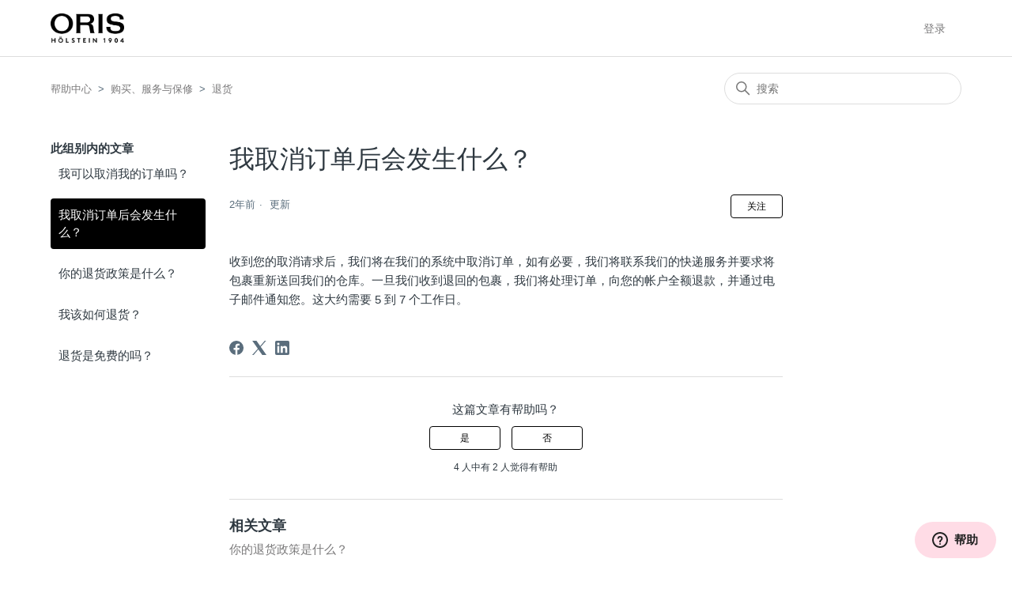

--- FILE ---
content_type: text/html; charset=utf-8
request_url: https://helpcenter.oris.ch/hc/zh-cn/articles/16999163656337-%E6%88%91%E5%8F%96%E6%B6%88%E8%AE%A2%E5%8D%95%E5%90%8E%E4%BC%9A%E5%8F%91%E7%94%9F%E4%BB%80%E4%B9%88
body_size: 8261
content:
<!DOCTYPE html>
<html dir="ltr" lang="zh-CN">
<head>
  <meta charset="utf-8" />
  <!-- v26848 -->


  <title>我取消订单后会发生什么？ &ndash; 帮助中心</title>

  

  <meta name="description" content="收到您的取消请求后，我们将在我们的系统中取消订单，如有必要，我们将联系我们的快递服务并要求将包裹重新送回我们的仓库。一旦我们收到退回的包裹，我们将处理订单，向您的帐户全额退款，并通过电子邮件通知您。这大约需要 5 到 7 个工作日。" /><meta property="og:image" content="https://helpcenter.oris.ch/hc/theming_assets/01JRWMP667XKPG8M383AZCQQ1N" />
<meta property="og:type" content="website" />
<meta property="og:site_name" content="帮助中心" />
<meta property="og:title" content="我取消订单后会发生什么？" />
<meta property="og:description" content="收到您的取消请求后，我们将在我们的系统中取消订单，如有必要，我们将联系我们的快递服务并要求将包裹重新送回我们的仓库。一旦我们收到退回的包裹，我们将处理订单，向您的帐户全额退款，并通过电子邮件通知您。这大约需要 5 到 7 个工作日。" />
<meta property="og:url" content="https://helpcenter.oris.ch/hc/zh-cn/articles/16999163656337" />
<link rel="canonical" href="https://helpcenter.oris.ch/hc/zh-cn/articles/16999163656337-%E6%88%91%E5%8F%96%E6%B6%88%E8%AE%A2%E5%8D%95%E5%90%8E%E4%BC%9A%E5%8F%91%E7%94%9F%E4%BB%80%E4%B9%88">
<link rel="alternate" hreflang="de" href="https://helpcenter.oris.ch/hc/de/articles/16999163656337-Was-passiert-nachdem-ich-meine-Bestellung-storniert-habe">
<link rel="alternate" hreflang="en-gb" href="https://helpcenter.oris.ch/hc/en-gb/articles/16999163656337-What-happens-after-I-ve-cancelled-my-order">
<link rel="alternate" hreflang="es" href="https://helpcenter.oris.ch/hc/es/articles/16999163656337--Qu%C3%A9-sucede-despu%C3%A9s-de-haber-cancelado-mi-pedido">
<link rel="alternate" hreflang="fr" href="https://helpcenter.oris.ch/hc/fr/articles/16999163656337-Que-se-passe-t-il-apr%C3%A8s-l-annulation-de-ma-commande">
<link rel="alternate" hreflang="it" href="https://helpcenter.oris.ch/hc/it/articles/16999163656337-Cosa-succede-dopo-che-ho-annullato-il-mio-ordine">
<link rel="alternate" hreflang="ja" href="https://helpcenter.oris.ch/hc/ja/articles/16999163656337-%E6%B3%A8%E6%96%87%E3%82%92%E3%82%AD%E3%83%A3%E3%83%B3%E3%82%BB%E3%83%AB%E3%81%97%E3%81%9F%E3%82%89%E3%81%A9%E3%81%86%E3%81%AA%E3%82%8A%E3%81%BE%E3%81%99%E3%81%8B">
<link rel="alternate" hreflang="ko" href="https://helpcenter.oris.ch/hc/ko/articles/16999163656337-%EC%A0%80%EC%9D%98-%EC%A3%BC%EB%AC%B8%EC%9D%84-%EC%B7%A8%EC%86%8C%ED%95%98%EB%A9%B4-%EC%96%B4%EB%96%A4-%EC%9D%BC%EC%9D%B4-%EC%83%9D%EA%B8%B0%EB%82%98%EC%9A%94">
<link rel="alternate" hreflang="pt" href="https://helpcenter.oris.ch/hc/pt/articles/16999163656337-O-que-acontece-depois-de-eu-cancelar-a-minha-encomenda">
<link rel="alternate" hreflang="ru" href="https://helpcenter.oris.ch/hc/ru/articles/16999163656337-%D0%A7%D1%82%D0%BE-%D0%BF%D1%80%D0%BE%D0%B8%D1%81%D1%85%D0%BE%D0%B4%D0%B8%D1%82-%D0%BF%D0%BE%D1%81%D0%BB%D0%B5-%D1%82%D0%BE%D0%B3%D0%BE-%D0%BA%D0%B0%D0%BA-%D1%8F-%D0%BE%D1%82%D0%BC%D0%B5%D0%BD%D0%B8%D0%BB-%D1%81%D0%B2%D0%BE%D0%B9-%D0%B7%D0%B0%D0%BA%D0%B0%D0%B7">
<link rel="alternate" hreflang="th" href="https://helpcenter.oris.ch/hc/th/articles/16999163656337-%E0%B8%88%E0%B8%B0%E0%B9%80%E0%B8%81%E0%B8%B4%E0%B8%94%E0%B8%AD%E0%B8%B0%E0%B9%84%E0%B8%A3%E0%B8%82%E0%B8%B6-%E0%B8%99%E0%B8%AB%E0%B8%A5%E0%B8%B1%E0%B8%87%E0%B8%88%E0%B8%B2%E0%B8%81%E0%B8%97%E0%B8%B5-%E0%B8%89%E0%B8%B1%E0%B8%99%E0%B8%A2%E0%B8%81%E0%B9%80%E0%B8%A5%E0%B8%B4%E0%B8%81%E0%B8%84%E0%B8%B3%E0%B8%AA%E0%B8%B1-%E0%B8%87%E0%B8%8B%E0%B8%B7-%E0%B8%AD%E0%B9%81%E0%B8%A5-%E0%B8%A7">
<link rel="alternate" hreflang="tr" href="https://helpcenter.oris.ch/hc/tr/articles/16999163656337-Sipari%C5%9Fimi-iptal-ettikten-sonra-ne-olur">
<link rel="alternate" hreflang="x-default" href="https://helpcenter.oris.ch/hc/en-gb/articles/16999163656337-What-happens-after-I-ve-cancelled-my-order">
<link rel="alternate" hreflang="zh" href="https://helpcenter.oris.ch/hc/zh-tw/articles/16999163656337-%E5%8F%96%E6%B6%88%E8%A8%82%E5%96%AE%E5%BE%8C%E6%9C%83%E7%99%BC%E7%94%9F%E4%BB%80%E9%BA%BC">
<link rel="alternate" hreflang="zh-cn" href="https://helpcenter.oris.ch/hc/zh-cn/articles/16999163656337-%E6%88%91%E5%8F%96%E6%B6%88%E8%AE%A2%E5%8D%95%E5%90%8E%E4%BC%9A%E5%8F%91%E7%94%9F%E4%BB%80%E4%B9%88">
<link rel="alternate" hreflang="zh-tw" href="https://helpcenter.oris.ch/hc/zh-tw/articles/16999163656337-%E5%8F%96%E6%B6%88%E8%A8%82%E5%96%AE%E5%BE%8C%E6%9C%83%E7%99%BC%E7%94%9F%E4%BB%80%E9%BA%BC">

  <link rel="stylesheet" href="//static.zdassets.com/hc/assets/application-f34d73e002337ab267a13449ad9d7955.css" media="all" id="stylesheet" />
  <link rel="stylesheet" type="text/css" href="/hc/theming_assets/10457660/360001681237/style.css?digest=34405325175825">

  <link rel="icon" type="image/x-icon" href="/hc/theming_assets/01JRWMV7CPD58X9C43H4GP1FRP">

    

  <meta content="width=device-width, initial-scale=1.0" name="viewport" />

  
</head>
<body class="">
  
  
  

  <a class="skip-navigation" tabindex="1" href="#main-content">跳到主内容</a>

<header class="header">
  <!-- <div class="logo">
    <a title="主页" href="/hc/zh-cn">
      <img src="/hc/theming_assets/01JRWMP667XKPG8M383AZCQQ1N" alt="帮助中心 帮助中心主页" />
      
        <span aria-hidden="true">帮助中心</span>
      
    </a>
  </div> -->
  <div class="logo">
  <a href="https://www.oris.ch">
      <img src="/hc/theming_assets/01JRWMP667XKPG8M383AZCQQ1N" alt="帮助中心 帮助中心主页" />
  </a>
</div>
  <div class="nav-wrapper">
    <button class="menu-button" aria-controls="user-nav" aria-expanded="false" aria-label="切换导航菜单">
      <svg xmlns="http://www.w3.org/2000/svg" width="16" height="16" focusable="false" viewBox="0 0 16 16" class="icon-menu">
        <path fill="none" stroke="currentColor" stroke-linecap="round" d="M1.5 3.5h13m-13 4h13m-13 4h13"/>
      </svg>
    </button>
    <nav class="user-nav" id="user-nav">
      
      <!-- <a class="submit-a-request" href="/hc/zh-cn/requests/new">提交请求</a> -->
    </nav>
    
      <a class="sign-in" rel="nofollow" data-auth-action="signin" title="打开对话框" role="button" href="/hc/zh-cn/signin?return_to=https%3A%2F%2Fhelpcenter.oris.ch%2Fhc%2Fzh-cn%2Farticles%2F16999163656337-%25E6%2588%2591%25E5%258F%2596%25E6%25B6%2588%25E8%25AE%25A2%25E5%258D%2595%25E5%2590%258E%25E4%25BC%259A%25E5%258F%2591%25E7%2594%259F%25E4%25BB%2580%25E4%25B9%2588">
        登录
      </a>
    
  </div>
</header>


  <main role="main">
    <div class="container-divider"></div>
<div class="container">
  <nav class="sub-nav">
    <ol class="breadcrumbs">
  
    <li title="帮助中心">
      
        <a href="/hc/zh-cn">帮助中心</a>
      
    </li>
  
    <li title="购买、服务与保修">
      
        <a href="/hc/zh-cn/categories/360003590577-%E8%B4%AD%E4%B9%B0-%E6%9C%8D%E5%8A%A1%E4%B8%8E%E4%BF%9D%E4%BF%AE">购买、服务与保修</a>
      
    </li>
  
    <li title="退货">
      
        <a href="/hc/zh-cn/sections/360005549157-%E9%80%80%E8%B4%A7">退货</a>
      
    </li>
  
</ol>

    <div class="search-container">
      <svg xmlns="http://www.w3.org/2000/svg" width="12" height="12" focusable="false" viewBox="0 0 12 12" class="search-icon">
        <circle cx="4.5" cy="4.5" r="4" fill="none" stroke="currentColor"/>
        <path stroke="currentColor" stroke-linecap="round" d="M11 11L7.5 7.5"/>
      </svg>
      <form role="search" class="search" data-search="" action="/hc/zh-cn/search" accept-charset="UTF-8" method="get"><input type="hidden" name="utf8" value="&#x2713;" autocomplete="off" /><input type="hidden" name="category" id="category" value="360003590577" autocomplete="off" />
<input type="search" name="query" id="query" placeholder="搜索" aria-label="搜索" /></form>
    </div>
  </nav>

  <div class="article-container" id="article-container">
    <aside class="article-sidebar" aria-labelledby="section-articles-title">
      
        <div class="collapsible-sidebar">
          <button type="button" class="collapsible-sidebar-toggle" aria-labelledby="section-articles-title" aria-expanded="false">
            <svg xmlns="http://www.w3.org/2000/svg" width="20" height="20" focusable="false" viewBox="0 0 12 12" aria-hidden="true" class="collapsible-sidebar-toggle-icon chevron-icon">
              <path fill="none" stroke="currentColor" stroke-linecap="round" d="M3 4.5l2.6 2.6c.2.2.5.2.7 0L9 4.5"/>
            </svg>
            <svg xmlns="http://www.w3.org/2000/svg" width="20" height="20" focusable="false" viewBox="0 0 12 12" aria-hidden="true" class="collapsible-sidebar-toggle-icon x-icon">
              <path stroke="currentColor" stroke-linecap="round" d="M3 9l6-6m0 6L3 3"/>
            </svg>
          </button>
          <span id="section-articles-title" class="collapsible-sidebar-title sidenav-title">
            此组别内的文章
          </span>
          <div class="collapsible-sidebar-body">
            <ul>
              
                <li>
                  <a href="/hc/zh-cn/articles/16999139383313-%E6%88%91%E5%8F%AF%E4%BB%A5%E5%8F%96%E6%B6%88%E6%88%91%E7%9A%84%E8%AE%A2%E5%8D%95%E5%90%97" class="sidenav-item ">我可以取消我的订单吗？</a>
                </li>
              
                <li>
                  <a href="/hc/zh-cn/articles/16999163656337-%E6%88%91%E5%8F%96%E6%B6%88%E8%AE%A2%E5%8D%95%E5%90%8E%E4%BC%9A%E5%8F%91%E7%94%9F%E4%BB%80%E4%B9%88" class="sidenav-item current-article">我取消订单后会发生什么？</a>
                </li>
              
                <li>
                  <a href="/hc/zh-cn/articles/16999171148945-%E4%BD%A0%E7%9A%84%E9%80%80%E8%B4%A7%E6%94%BF%E7%AD%96%E6%98%AF%E4%BB%80%E4%B9%88" class="sidenav-item ">你的退货政策是什么？</a>
                </li>
              
                <li>
                  <a href="/hc/zh-cn/articles/16999139190033-%E6%88%91%E8%AF%A5%E5%A6%82%E4%BD%95%E9%80%80%E8%B4%A7" class="sidenav-item ">我该如何退货？</a>
                </li>
              
                <li>
                  <a href="/hc/zh-cn/articles/16999170709265-%E9%80%80%E8%B4%A7%E6%98%AF%E5%85%8D%E8%B4%B9%E7%9A%84%E5%90%97" class="sidenav-item ">退货是免费的吗？</a>
                </li>
              
            </ul>
            
          </div>
        </div>
      
    </aside>

    <article id="main-content" class="article">
      <header class="article-header">
        <h1 title="我取消订单后会发生什么？" class="article-title">
          我取消订单后会发生什么？
          
        </h1>

        <div class="article-author">
          
          <div class="article-meta">
            

            <ul class="meta-group">
              
                <li class="meta-data"><time datetime="2023-07-28T12:44:51Z" title="2023-07-28T12:44:51Z" data-datetime="relative">2023年07月28日 12:44</time></li>
                <li class="meta-data">更新</li>
              
            </ul>
          </div>
        </div>

        
          <div class="article-subscribe"><div data-helper="subscribe" data-json="{&quot;item&quot;:&quot;article&quot;,&quot;url&quot;:&quot;/hc/zh-cn/articles/16999163656337-%E6%88%91%E5%8F%96%E6%B6%88%E8%AE%A2%E5%8D%95%E5%90%8E%E4%BC%9A%E5%8F%91%E7%94%9F%E4%BB%80%E4%B9%88/subscription.json&quot;,&quot;follow_label&quot;:&quot;关注&quot;,&quot;unfollow_label&quot;:&quot;取消关注&quot;,&quot;following_label&quot;:&quot;正在关注&quot;,&quot;can_subscribe&quot;:true,&quot;is_subscribed&quot;:false}"></div></div>
        
      </header>

      <section class="article-info">
        <div class="article-content">
          <div class="article-body">收到您的取消请求后，我们将在我们的系统中取消订单，如有必要，我们将联系我们的快递服务并要求将包裹重新送回我们的仓库。一旦我们收到退回的包裹，我们将处理订单，向您的帐户全额退款，并通过电子邮件通知您。这大约需要 5 到 7 个工作日。</div>
          
        </div>
      </section>

      <footer>
        <div class="article-footer">
          
            <div class="article-share">
  <ul class="share">
    <li>
      <a href="https://www.facebook.com/share.php?title=%E6%88%91%E5%8F%96%E6%B6%88%E8%AE%A2%E5%8D%95%E5%90%8E%E4%BC%9A%E5%8F%91%E7%94%9F%E4%BB%80%E4%B9%88%EF%BC%9F&u=https%3A%2F%2Fhelpcenter.oris.ch%2Fhc%2Fzh-cn%2Farticles%2F16999163656337-%25E6%2588%2591%25E5%258F%2596%25E6%25B6%2588%25E8%25AE%25A2%25E5%258D%2595%25E5%2590%258E%25E4%25BC%259A%25E5%258F%2591%25E7%2594%259F%25E4%25BB%2580%25E4%25B9%2588" class="share-facebook" aria-label="Facebook">
        <svg xmlns="http://www.w3.org/2000/svg" width="12" height="12" focusable="false" viewBox="0 0 12 12" aria-label="在 Facebook 上分享此页面">
          <path fill="currentColor" d="M6 0a6 6 0 01.813 11.945V7.63h1.552l.244-1.585H6.812v-.867c0-.658.214-1.242.827-1.242h.985V2.55c-.173-.024-.538-.075-1.23-.075-1.444 0-2.29.767-2.29 2.513v1.055H3.618v1.585h1.484v4.304A6.001 6.001 0 016 0z"/>
        </svg>
      </a>
    </li>
    <li>
      <a href="https://twitter.com/share?lang=zh&text=%E6%88%91%E5%8F%96%E6%B6%88%E8%AE%A2%E5%8D%95%E5%90%8E%E4%BC%9A%E5%8F%91%E7%94%9F%E4%BB%80%E4%B9%88%EF%BC%9F&url=https%3A%2F%2Fhelpcenter.oris.ch%2Fhc%2Fzh-cn%2Farticles%2F16999163656337-%25E6%2588%2591%25E5%258F%2596%25E6%25B6%2588%25E8%25AE%25A2%25E5%258D%2595%25E5%2590%258E%25E4%25BC%259A%25E5%258F%2591%25E7%2594%259F%25E4%25BB%2580%25E4%25B9%2588" class="share-twitter" aria-label="X Corp">
        <svg xmlns="http://www.w3.org/2000/svg" width="12" height="12" focusable="false" viewBox="0 0 12 12" aria-label="在 X Corp 上共享此页面">
          <path fill="currentColor" d="M.0763914 0 3.60864 0 6.75369 4.49755 10.5303 0 11.6586 0 7.18498 5.11431 12 12 8.46775 12 5.18346 7.30333 1.12825 12 0 12 4.7531 6.6879z"/>
        </svg>
      </a>
    </li>
    <li>
      <a href="https://www.linkedin.com/shareArticle?mini=true&source=Oris+Helpcenter&title=%E6%88%91%E5%8F%96%E6%B6%88%E8%AE%A2%E5%8D%95%E5%90%8E%E4%BC%9A%E5%8F%91%E7%94%9F%E4%BB%80%E4%B9%88%EF%BC%9F&url=https%3A%2F%2Fhelpcenter.oris.ch%2Fhc%2Fzh-cn%2Farticles%2F16999163656337-%25E6%2588%2591%25E5%258F%2596%25E6%25B6%2588%25E8%25AE%25A2%25E5%258D%2595%25E5%2590%258E%25E4%25BC%259A%25E5%258F%2591%25E7%2594%259F%25E4%25BB%2580%25E4%25B9%2588" class="share-linkedin" aria-label="LinkedIn">
        <svg xmlns="http://www.w3.org/2000/svg" width="12" height="12" focusable="false" viewBox="0 0 12 12" aria-label="在 LinkedIn 上分享此页面">
          <path fill="currentColor" d="M10.8 0A1.2 1.2 0 0112 1.2v9.6a1.2 1.2 0 01-1.2 1.2H1.2A1.2 1.2 0 010 10.8V1.2A1.2 1.2 0 011.2 0h9.6zM8.09 4.356a1.87 1.87 0 00-1.598.792l-.085.133h-.024v-.783H4.676v5.727h1.778V7.392c0-.747.142-1.47 1.068-1.47.913 0 .925.854.925 1.518v2.785h1.778V7.084l-.005-.325c-.05-1.38-.456-2.403-2.13-2.403zm-4.531.142h-1.78v5.727h1.78V4.498zm-.89-2.846a1.032 1.032 0 100 2.064 1.032 1.032 0 000-2.064z"/>
        </svg>
      </a>
    </li>
  </ul>

</div>
          
          
        </div>
        
          <div class="article-votes">
            <span class="article-votes-question" id="article-votes-label">这篇文章有帮助吗？</span>
            <div class="article-votes-controls" role="group" aria-labelledby="article-votes-label">
              <button type="button" class="button article-vote article-vote-up" data-helper="vote" data-item="article" data-type="up" data-id="16999163656337" data-upvote-count="2" data-vote-count="4" data-vote-sum="0" data-vote-url="/hc/zh-cn/articles/16999163656337/vote" data-value="null" data-label="4 人中有 2 人觉得有帮助" data-selected-class="button-primary" aria-label="这篇文章有帮助" aria-pressed="false">是</button>
              <button type="button" class="button article-vote article-vote-down" data-helper="vote" data-item="article" data-type="down" data-id="16999163656337" data-upvote-count="2" data-vote-count="4" data-vote-sum="0" data-vote-url="/hc/zh-cn/articles/16999163656337/vote" data-value="null" data-label="4 人中有 2 人觉得有帮助" data-selected-class="button-primary" aria-label="这篇文章没有帮助" aria-pressed="false">否</button>
            </div>
            <small class="article-votes-count">
              <span class="article-vote-label" data-helper="vote" data-item="article" data-type="label" data-id="16999163656337" data-upvote-count="2" data-vote-count="4" data-vote-sum="0" data-vote-url="/hc/zh-cn/articles/16999163656337/vote" data-value="null" data-label="4 人中有 2 人觉得有帮助">4 人中有 2 人觉得有帮助</span>
            </small>
          </div>
        

        <!-- <div class="article-more-questions">
          还有其它问题？<a href="/hc/zh-cn/requests/new">提交请求</a>
        </div> -->
        <div class="article-return-to-top">
          <a href="#article-container">
            返回页首
            <svg xmlns="http://www.w3.org/2000/svg" class="article-return-to-top-icon" width="20" height="20" focusable="false" viewBox="0 0 12 12" aria-hidden="true">
              <path fill="none" stroke="currentColor" stroke-linecap="round" d="M3 4.5l2.6 2.6c.2.2.5.2.7 0L9 4.5"/>
            </svg>
          </a>
        </div>
      </footer>

      <div class="article-relatives">
        
          <div data-recent-articles></div>
        
        
          
  <section class="related-articles">
    
      <h2 class="related-articles-title">相关文章</h2>
    
    <ul>
      
        <li>
          <a href="/hc/zh-cn/related/click?data=[base64]%3D%3D--3d61c447a0cb63137335aa54163d80354b36e946" rel="nofollow">你的退货政策是什么？</a>
        </li>
      
        <li>
          <a href="/hc/zh-cn/related/click?data=[base64]%3D--ae2dd5923ecd47fdef10cad68c50e876bfaad6ad" rel="nofollow">我可以取消我的订单吗？</a>
        </li>
      
        <li>
          <a href="/hc/zh-cn/related/click?data=[base64]%3D%3D--3052577674864e8b2959ff4822a924251d57fd23" rel="nofollow">退货是免费的吗？</a>
        </li>
      
        <li>
          <a href="/hc/zh-cn/related/click?data=BAh7CjobZGVzdGluYXRpb25fYXJ0aWNsZV9pZGwrCBElp%[base64]%3D%3D--ab01cb3a2af5c51716a2c006b783d19da3a73711" rel="nofollow">我该如何退货？</a>
        </li>
      
        <li>
          <a href="/hc/zh-cn/related/click?data=[base64]%3D%3D--cbd35cb164c518667fd336c6758739b27ed020f2" rel="nofollow">如果我卖掉手表，可以将我的保修延期转让给新的所有者吗？</a>
        </li>
      
    </ul>
  </section>


        
      </div>
      
    </article>
  </div>
</div>

  </main>

  <footer class="footer">
  <div class="footer-inner">
    <a title="主页" href="/hc/zh-cn">帮助中心</a>

    <div class="footer-language-selector">
      
        <div class="dropdown language-selector">
          <button class="dropdown-toggle" aria-haspopup="true">
            简体中文
            <svg xmlns="http://www.w3.org/2000/svg" width="12" height="12" focusable="false" viewBox="0 0 12 12" class="dropdown-chevron-icon">
              <path fill="none" stroke="currentColor" stroke-linecap="round" d="M3 4.5l2.6 2.6c.2.2.5.2.7 0L9 4.5"/>
            </svg>
          </button>
          <span class="dropdown-menu dropdown-menu-end" role="menu">
            
              <a href="/hc/change_language/de?return_to=%2Fhc%2Fde%2Farticles%2F16999163656337-Was-passiert-nachdem-ich-meine-Bestellung-storniert-habe" dir="ltr" rel="nofollow" role="menuitem">
                Deutsch
              </a>
            
              <a href="/hc/change_language/en-gb?return_to=%2Fhc%2Fen-gb%2Farticles%2F16999163656337-What-happens-after-I-ve-cancelled-my-order" dir="ltr" rel="nofollow" role="menuitem">
                English (GB)
              </a>
            
              <a href="/hc/change_language/es?return_to=%2Fhc%2Fes%2Farticles%2F16999163656337--Qu%25C3%25A9-sucede-despu%25C3%25A9s-de-haber-cancelado-mi-pedido" dir="ltr" rel="nofollow" role="menuitem">
                Español
              </a>
            
              <a href="/hc/change_language/fr?return_to=%2Fhc%2Ffr%2Farticles%2F16999163656337-Que-se-passe-t-il-apr%25C3%25A8s-l-annulation-de-ma-commande" dir="ltr" rel="nofollow" role="menuitem">
                Français
              </a>
            
              <a href="/hc/change_language/it?return_to=%2Fhc%2Fit%2Farticles%2F16999163656337-Cosa-succede-dopo-che-ho-annullato-il-mio-ordine" dir="ltr" rel="nofollow" role="menuitem">
                Italiano
              </a>
            
              <a href="/hc/change_language/ja?return_to=%2Fhc%2Fja%2Farticles%2F16999163656337-%25E6%25B3%25A8%25E6%2596%2587%25E3%2582%2592%25E3%2582%25AD%25E3%2583%25A3%25E3%2583%25B3%25E3%2582%25BB%25E3%2583%25AB%25E3%2581%2597%25E3%2581%259F%25E3%2582%2589%25E3%2581%25A9%25E3%2581%2586%25E3%2581%25AA%25E3%2582%258A%25E3%2581%25BE%25E3%2581%2599%25E3%2581%258B" dir="ltr" rel="nofollow" role="menuitem">
                日本語
              </a>
            
              <a href="/hc/change_language/ko?return_to=%2Fhc%2Fko%2Farticles%2F16999163656337-%25EC%25A0%2580%25EC%259D%2598-%25EC%25A3%25BC%25EB%25AC%25B8%25EC%259D%2584-%25EC%25B7%25A8%25EC%2586%258C%25ED%2595%2598%25EB%25A9%25B4-%25EC%2596%25B4%25EB%2596%25A4-%25EC%259D%25BC%25EC%259D%25B4-%25EC%2583%259D%25EA%25B8%25B0%25EB%2582%2598%25EC%259A%2594" dir="ltr" rel="nofollow" role="menuitem">
                한국어
              </a>
            
              <a href="/hc/change_language/pt?return_to=%2Fhc%2Fpt%2Farticles%2F16999163656337-O-que-acontece-depois-de-eu-cancelar-a-minha-encomenda" dir="ltr" rel="nofollow" role="menuitem">
                Português
              </a>
            
              <a href="/hc/change_language/ru?return_to=%2Fhc%2Fru%2Farticles%2F16999163656337-%25D0%25A7%25D1%2582%25D0%25BE-%25D0%25BF%25D1%2580%25D0%25BE%25D0%25B8%25D1%2581%25D1%2585%25D0%25BE%25D0%25B4%25D0%25B8%25D1%2582-%25D0%25BF%25D0%25BE%25D1%2581%25D0%25BB%25D0%25B5-%25D1%2582%25D0%25BE%25D0%25B3%25D0%25BE-%25D0%25BA%25D0%25B0%25D0%25BA-%25D1%258F-%25D0%25BE%25D1%2582%25D0%25BC%25D0%25B5%25D0%25BD%25D0%25B8%25D0%25BB-%25D1%2581%25D0%25B2%25D0%25BE%25D0%25B9-%25D0%25B7%25D0%25B0%25D0%25BA%25D0%25B0%25D0%25B7" dir="ltr" rel="nofollow" role="menuitem">
                Русский
              </a>
            
              <a href="/hc/change_language/th?return_to=%2Fhc%2Fth%2Farticles%2F16999163656337-%25E0%25B8%2588%25E0%25B8%25B0%25E0%25B9%2580%25E0%25B8%2581%25E0%25B8%25B4%25E0%25B8%2594%25E0%25B8%25AD%25E0%25B8%25B0%25E0%25B9%2584%25E0%25B8%25A3%25E0%25B8%2582%25E0%25B8%25B6-%25E0%25B8%2599%25E0%25B8%25AB%25E0%25B8%25A5%25E0%25B8%25B1%25E0%25B8%2587%25E0%25B8%2588%25E0%25B8%25B2%25E0%25B8%2581%25E0%25B8%2597%25E0%25B8%25B5-%25E0%25B8%2589%25E0%25B8%25B1%25E0%25B8%2599%25E0%25B8%25A2%25E0%25B8%2581%25E0%25B9%2580%25E0%25B8%25A5%25E0%25B8%25B4%25E0%25B8%2581%25E0%25B8%2584%25E0%25B8%25B3%25E0%25B8%25AA%25E0%25B8%25B1-%25E0%25B8%2587%25E0%25B8%258B%25E0%25B8%25B7-%25E0%25B8%25AD%25E0%25B9%2581%25E0%25B8%25A5-%25E0%25B8%25A7" dir="ltr" rel="nofollow" role="menuitem">
                ไทย
              </a>
            
              <a href="/hc/change_language/tr?return_to=%2Fhc%2Ftr%2Farticles%2F16999163656337-Sipari%25C5%259Fimi-iptal-ettikten-sonra-ne-olur" dir="ltr" rel="nofollow" role="menuitem">
                Türkçe
              </a>
            
              <a href="/hc/change_language/zh-tw?return_to=%2Fhc%2Fzh-tw%2Farticles%2F16999163656337-%25E5%258F%2596%25E6%25B6%2588%25E8%25A8%2582%25E5%2596%25AE%25E5%25BE%258C%25E6%259C%2583%25E7%2599%25BC%25E7%2594%259F%25E4%25BB%2580%25E9%25BA%25BC" dir="ltr" rel="nofollow" role="menuitem">
                繁體中文
              </a>
            
          </span>
        </div>
      
    </div>
  </div>
</footer>



  <!-- / -->

  
  <script src="//static.zdassets.com/hc/assets/zh-cn.d7172e3b7906d549dd22.js"></script>
  <script src="https://orissupport.zendesk.com/auth/v2/host/without_iframe.js" data-brand-id="360001681237" data-return-to="https://helpcenter.oris.ch/hc/zh-cn/articles/16999163656337-%E6%88%91%E5%8F%96%E6%B6%88%E8%AE%A2%E5%8D%95%E5%90%8E%E4%BC%9A%E5%8F%91%E7%94%9F%E4%BB%80%E4%B9%88" data-theme="hc" data-locale="zh-cn" data-auth-origin="360001681237,true,true"></script>

  <script type="text/javascript">
  /*

    Greetings sourcecode lurker!

    This is for internal Zendesk and legacy usage,
    we don't support or guarantee any of these values
    so please don't build stuff on top of them.

  */

  HelpCenter = {};
  HelpCenter.account = {"subdomain":"orissupport","environment":"production","name":"Oris Helpcenter"};
  HelpCenter.user = {"identifier":"da39a3ee5e6b4b0d3255bfef95601890afd80709","email":null,"name":"","role":"anonymous","avatar_url":"https://assets.zendesk.com/hc/assets/default_avatar.png","is_admin":false,"organizations":[],"groups":[]};
  HelpCenter.internal = {"asset_url":"//static.zdassets.com/hc/assets/","web_widget_asset_composer_url":"https://static.zdassets.com/ekr/snippet.js","current_session":{"locale":"zh-cn","csrf_token":null,"shared_csrf_token":null},"usage_tracking":{"event":"article_viewed","data":"[base64]--15fb68c393704544a6349d39a6f8e3cf4f928a75","url":"https://helpcenter.oris.ch/hc/activity"},"current_record_id":"16999163656337","current_record_url":"/hc/zh-cn/articles/16999163656337-%E6%88%91%E5%8F%96%E6%B6%88%E8%AE%A2%E5%8D%95%E5%90%8E%E4%BC%9A%E5%8F%91%E7%94%9F%E4%BB%80%E4%B9%88","current_record_title":"我取消订单后会发生什么？","current_text_direction":"ltr","current_brand_id":360001681237,"current_brand_name":"Oris Helpcenter","current_brand_url":"https://orissupport.zendesk.com","current_brand_active":true,"current_path":"/hc/zh-cn/articles/16999163656337-%E6%88%91%E5%8F%96%E6%B6%88%E8%AE%A2%E5%8D%95%E5%90%8E%E4%BC%9A%E5%8F%91%E7%94%9F%E4%BB%80%E4%B9%88","show_autocomplete_breadcrumbs":true,"user_info_changing_enabled":false,"has_user_profiles_enabled":true,"has_end_user_attachments":true,"user_aliases_enabled":false,"has_anonymous_kb_voting":true,"has_multi_language_help_center":true,"show_at_mentions":true,"embeddables_config":{"embeddables_web_widget":true,"embeddables_help_center_auth_enabled":false,"embeddables_connect_ipms":false},"answer_bot_subdomain":"static","gather_plan_state":"subscribed","has_article_verification":true,"has_gather":true,"has_ckeditor":false,"has_community_enabled":false,"has_community_badges":true,"has_community_post_content_tagging":false,"has_gather_content_tags":true,"has_guide_content_tags":true,"has_user_segments":true,"has_answer_bot_web_form_enabled":false,"has_garden_modals":false,"theming_cookie_key":"hc-da39a3ee5e6b4b0d3255bfef95601890afd80709-2-preview","is_preview":false,"has_search_settings_in_plan":true,"theming_api_version":2,"theming_settings":{"brand_color":"rgba(0, 0, 0, 1)","brand_text_color":"#FFFFFF","text_color":"#2F3941","link_color":"rgba(122, 121, 122, 1)","visited_link_color":"rgba(190, 47, 55, 1)","background_color":"#FFFFFF","heading_font":"'Helvetica Neue', Arial, Helvetica, sans-serif","text_font":"'Helvetica Neue', Arial, Helvetica, sans-serif","logo":"/hc/theming_assets/01JRWMP667XKPG8M383AZCQQ1N","show_brand_name":true,"favicon":"/hc/theming_assets/01JRWMV7CPD58X9C43H4GP1FRP","homepage_background_image":"/hc/theming_assets/01JRWMZC9E0Q1PXRK211A6RFV2","community_background_image":"/hc/theming_assets/01HZPASV2YR81SZQK18NEDF70P","community_image":"/hc/theming_assets/01HZPASW52S7VWMSAF4AZKMJRN","instant_search":true,"scoped_kb_search":true,"scoped_community_search":true,"show_recent_activity":false,"show_articles_in_section":true,"show_article_author":false,"show_article_comments":false,"show_follow_article":true,"show_recently_viewed_articles":true,"show_related_articles":true,"show_article_sharing":true,"show_follow_section":true,"show_follow_post":true,"show_post_sharing":true,"show_follow_topic":true},"has_pci_credit_card_custom_field":true,"help_center_restricted":false,"is_assuming_someone_else":false,"flash_messages":[],"user_photo_editing_enabled":true,"user_preferred_locale":"en-gb","base_locale":"zh-cn","login_url":"/hc/zh-cn/signin?return_to=https%3A%2F%2Fhelpcenter.oris.ch%2Fhc%2Fzh-cn%2Farticles%2F16999163656337-%25E6%2588%2591%25E5%258F%2596%25E6%25B6%2588%25E8%25AE%25A2%25E5%258D%2595%25E5%2590%258E%25E4%25BC%259A%25E5%258F%2591%25E7%2594%259F%25E4%25BB%2580%25E4%25B9%2588","has_alternate_templates":true,"has_custom_statuses_enabled":false,"has_hc_generative_answers_setting_enabled":true,"has_generative_search_with_zgpt_enabled":false,"has_suggested_initial_questions_enabled":false,"has_guide_service_catalog":true,"has_service_catalog_search_poc":false,"has_service_catalog_itam":false,"has_csat_reverse_2_scale_in_mobile":false,"has_knowledge_navigation":false,"has_unified_navigation":false,"has_unified_navigation_eap_access":false,"has_csat_bet365_branding":false,"version":"v26848","dev_mode":false};
</script>

  
  
  <script src="//static.zdassets.com/hc/assets/hc_enduser-be182e02d9d03985cf4f06a89a977e3d.js"></script>
  <script type="text/javascript" src="/hc/theming_assets/10457660/360001681237/script.js?digest=34405325175825"></script>
  
</body>
</html>